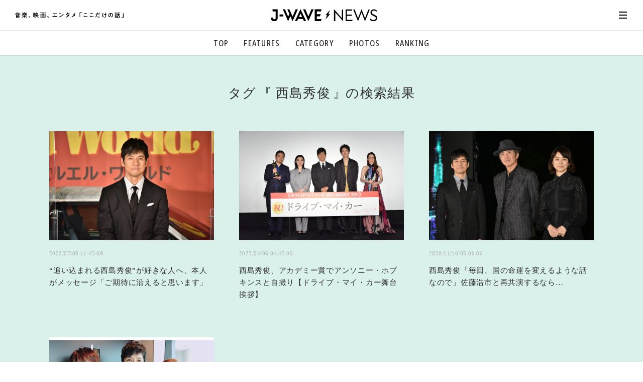

--- FILE ---
content_type: text/html; charset=UTF-8
request_url: https://news.j-wave.co.jp/mt/mt-search.cgi?offset=0&limit=24&tag=%E8%A5%BF%E5%B3%B6%E7%A7%80%E4%BF%8A&IncludeBlogs=42&blog_id=43
body_size: 1466
content:
{"0":{"id":100333,"title":"“追い込まれる西島秀俊”が好きな人へ、本人がメッセージ「ご期待に沿えると思います」","text":"チューニングの合わない奴らのエキサイティングでポップな銃撃戦クライム・エンターテインメント映画『グッバイ・クルエル・ワールド』（9月9日公開）がついに完成！　7月7日“七夕”には都内でサンダーバード前セレモニー&完成披露試写会が行われ、西島秀俊、斎藤工、宮沢氷魚、玉城テ","url":"https://news.j-wave.co.jp/2022/07/content-406.html","created":["2022","07","08 11:45:09"],"publish":"2022-07-08 11:45:09","img":"https://news.j-wave.co.jp/images/board/71d5cb2f6124ed55ef3ad74d5c95f8be6b07a8bd.jpg"},"1":{"id":99870,"title":"西島秀俊、アカデミー賞でアンソニー・ホプキンスと自撮り【ドライブ・マイ・カー舞台挨拶】","text":"第94回アカデミー賞で日本映画としては史上初となる作品賞、脚色賞にノミネートされ、国際長編映画賞を受賞した映画『ドライブ・マイ・カー』。その快挙を祝す凱旋舞台挨拶が4月5日、TOHO シネマズ日比谷で行われ、主演の西島秀俊、共演の三浦透子、岡田将生、霧島れいか、そして濱","url":"https://news.j-wave.co.jp/2022/04/post-9431.html","created":["2022","04","06 04:45:00"],"publish":"2022-04-06 04:45:00","img":"https://news.j-wave.co.jp/images/board/drive220405-05.jpg"},"2":{"id":97346,"title":"西島秀俊「毎回、国の命運を変えるような話なので」佐藤浩市と再共演するなら…","text":"佐藤浩市、石田ゆり子、西島秀俊が9日、都内で映画『サイレント・トーキョー』（12月4日公開）の点灯式イベントを行った。 『アンフェア』原作者と『SP』監督のタッグが贈る、極上のノンストップクライムサスペンス。クリスマスに起きた前代未聞の爆破テロ事件を邦画屈指のスケールで","url":"https://news.j-wave.co.jp/2020/11/post-6984.html","created":["2020","11","10 05:00:00"],"publish":"2020-11-10 05:00:00","img":"https://news.j-wave.co.jp/images/board/201110_silenttokyo_TOP.jpg"},"3":{"id":91453,"title":"西島秀俊を覚醒させた？ LiLiCoが明かす「ベッドに寝転んで…」","text":"J-WAVEで放送中の『ALL GOOD FRIDAY』（ナビゲーター：LiLiCo・稲葉 友）。11月16日（金）のオンエアでは、俳優の西島秀俊さんがゲストに登場。LiLiCoとの初対面エピソードや、公開中の映画『人魚の眠る家』について伺いました。   ■ベッドに寝転","url":"https://news.j-wave.co.jp/2018/11/1116lilico.html","created":["2018","11","19 12:01:37"],"publish":"2018-11-19 12:01:37","img":"https://news.j-wave.co.jp/images/181116_3.jpg"},"has_next":0}

--- FILE ---
content_type: text/html; charset=utf-8
request_url: https://www.google.com/recaptcha/api2/aframe
body_size: 265
content:
<!DOCTYPE HTML><html><head><meta http-equiv="content-type" content="text/html; charset=UTF-8"></head><body><script nonce="2Yjs6uqurjmOKC32dcinGw">/** Anti-fraud and anti-abuse applications only. See google.com/recaptcha */ try{var clients={'sodar':'https://pagead2.googlesyndication.com/pagead/sodar?'};window.addEventListener("message",function(a){try{if(a.source===window.parent){var b=JSON.parse(a.data);var c=clients[b['id']];if(c){var d=document.createElement('img');d.src=c+b['params']+'&rc='+(localStorage.getItem("rc::a")?sessionStorage.getItem("rc::b"):"");window.document.body.appendChild(d);sessionStorage.setItem("rc::e",parseInt(sessionStorage.getItem("rc::e")||0)+1);localStorage.setItem("rc::h",'1768802361566');}}}catch(b){}});window.parent.postMessage("_grecaptcha_ready", "*");}catch(b){}</script></body></html>

--- FILE ---
content_type: text/css
request_url: https://news.j-wave.co.jp/asset/css/site-style.css
body_size: 9959
content:
@charset "UTF-8";

/* ==================================================
FONT
================================================== */
html { font-size: 62.5%; }

body,
#allWrap {
	font-family: noto-sans, sans-serif;
	font-weight: 500;
	font-style: normal;
	font-size: 1rem;
	line-height: 1.2;
	letter-spacing: 0;
	color: #2E2E2E;
	
	-webkit-font-smoothing: antialiased;
	text-rendering: optimizeLegibility;
	-moz-osx-font-smoothing: grayscale;
	/*font-feature-settings: "palt", "liga";*/
	-ms-text-size-adjust: 100%;
	-webkit-text-size-adjust: 100%; /* iPhoneの文字サイズバグの回避 */
}


/* Adobe Fonts
■Noto Sans Regular
font-family: noto-sans, sans-serif;
font-weight: 400;

■Noto Sans Medium
font-family: noto-sans, sans-serif;
font-weight: 500;

■Noto Sans SemiBold
font-family: noto-sans, sans-serif;
font-weight: 600;

■Noto Sans Bold
font-family: noto-sans, sans-serif;
font-weight: 700;

■Noto Sans Condensed Medium
font-family: noto-sans-condensed, sans-serif;
font-weight: 500;
*/


/* Google Fonts
■Oswald Regular
font-family: 'Oswald', sans-serif;
font-weight: 400;

■Oswald Semi-bold
font-family: 'Oswald', sans-serif;
font-weight: 600;
*/

#allWrap { font-size: 1.6rem; }

/* ==================================================
LINK
================================================== */
a { outline: 0; transition: opacity 0.4s ease-out 0s, color 0.4s ease-out 0s, background-color 0.4s ease-out 0s; }
a:link { text-decoration: none; color: inherit; }
a:visited { text-decoration: none; color: inherit; }
a:hover { text-decoration: none; color: inherit; opacity: 0.7; }
a:active { text-decoration: none; color: inherit; }
:focus { outline: 0; }

/* ==================================================
VIEW SWITCH
================================================== */

/* View Switch
------------------------------ */
@media screen and (min-width: 901px) {
.spOnly { display: none !important; }
}

@media screen and (max-width: 900px) {
.pcOnly { display: none !important; }
}


/* ==================================================
PAGE BASE
================================================== */
body {
}

#allWrap {
	width: 100%;
	text-align: center;
	overflow: hidden;
	position: relative;
	/*animation: intro-fadein 1s ease-in 1s both;*/
}

/*@keyframes intro-fadein {
	0% { opacity: 0; }
	100% { opacity: 1; }
}*/


/* RESET CSS CUSTOM */
i {
	display: inline-block;
}

::before, ::after {
	/*display: inline-block;*/
	background-color: transparent;
	background-repeat: no-repeat;
	background-position: center;
	background-size: contain;
}

input[type="search"] {
	box-sizing: border-box;
	margin: 0;
	padding: 0;
	border: 1px solid #000;
	border-radius: 0;
	outline: none;
	-webkit-appearance: none;
	-moz-appearance: none;
	appearance: none;
	box-shadow: 0 0 0 rgba(0,0,0,0) inset;
	width: 100%;
	height: 100%;
	background: none;
	text-indent: 0px;
	position: relative;
}
/**/

@media screen and (min-width: 901px) {

	body,
	#allWrap {
		/*min-width: 1180px;*/
	}

	#hdrWrap, #hamburgerNav {
		/*min-width: 1180px;*/
	}
}

@media screen and (max-width: 900px) {

	body,
	#allWrap {
		min-width: 480px;
	}

	#hdrWrap, #hamburgerNav {
		min-width: 480px;
	}
}

#trendingList li {
	animation: list-fadein 0.8s ease 0s both;
}

@keyframes list-fadein {
	0% { opacity: 0; max-height: 0; transform: scale(0.85); }
	100% { opacity: 1; max-height: 1000px; transform: scale(1); }
}


/* ==================================================
OTHERS
================================================== */
/* scrollto */
.scrollto {}

/* clrfix */
.clrfix::before, .clrfix::after { display: table; content: ''; }
.clrfix::after { clear: both; }

/* iOS フルサイズディスプレイ対応 */
@media screen and (max-width: 768px) {
	.vfit-cover {
		padding-left: env(safe-area-inset-left);
		padding-right: env(safe-area-inset-right);
	}
}

/* ==================================================
SVG
================================================== */
.svgStyle {
  display: inline-block;
  width: 1em;
  height: 1em;
	line-height: 1;
  stroke-width: 0;
  stroke: currentColor;
  fill: currentColor;
}

a .svgStyle {
	display: block;
	width: 100%;
	height: 100%;
}

/* ==========================================
Single-colored icons can be modified like so:
.icon-name {
  font-size: 32px;
  color: red;
}
========================================== */

.icon-lock {
  width: 0.6953125em;
}

.icon-navi {
  width: 0.625em;
}

.icon-facebook {
  width: 1.005859375em;
}

.icon-apple {
  width: 0.814453125em;
}

.icon-radiko {
  width: 0.9404296875em;
}

.icon-jmekun {
  width: 0.87109375em;
}

.icon-jwave {
  width: 8.564453125em;
}


/* 呼び出しソースサンプル

▼ホーム
<svg class="svgStyle icon-home"><use xlink:href="/asset/img/common/symbol-defs.svg#icon-home"></use></svg>

▼南京錠
<svg class="svgStyle icon-lock"><use xlink:href="/asset/img/common/symbol-defs.svg#icon-lock"></use></svg>

▼虫眼鏡
<svg class="svgStyle icon-search"><use xlink:href="/asset/img/common/symbol-defs.svg#icon-search"></use></svg>

▼メール
<svg class="svgStyle icon-mail"><use xlink:href="/asset/img/common/symbol-defs.svg#icon-mail"></use></svg>

▼時計
<svg class="svgStyle icon-time"><use xlink:href="/asset/img/common/symbol-defs.svg#icon-time"></use></svg>

▼マイク
<svg class="svgStyle icon-navi"><use xlink:href="/asset/img/common/symbol-defs.svg#icon-navi"></use></svg>

▼LINE
<svg class="svgStyle icon-line"><use xlink:href="/asset/img/common/symbol-defs.svg#icon-line"></use></svg>

▼Twitter
<svg class="svgStyle icon-twitter"><use xlink:href="/asset/img/common/symbol-defs.svg#icon-twitter"></use></svg>

▼Facebook
<svg class="svgStyle icon-facebook"><use xlink:href="/asset/img/common/symbol-defs.svg#icon-facebook"></use></svg>

▼mixi
<svg class="svgStyle icon-mixi"><use xlink:href="/asset/img/common/symbol-defs.svg#icon-mixi"></use></svg>

▼LinkedIn
<svg class="svgStyle icon-linkedin"><use xlink:href="/asset/img/common/symbol-defs.svg#icon-linkedin"></use></svg>

▼Apple
<svg class="svgStyle icon-apple"><use xlink:href="/asset/img/common/symbol-defs.svg#icon-apple"></use></svg>

▼はてなブックマーク
<svg class="svgStyle icon-hatebu"><use xlink:href="/asset/img/common/symbol-defs.svg#icon-hatebu"></use></svg>

▼J-WAVEコメント
<svg class="svgStyle icon-jcomment"><use xlink:href="/asset/img/common/symbol-defs.svg#icon-jcomment"></use></svg>

▼Instagram
<svg class="svgStyle icon-instagram"><use xlink:href="/asset/img/common/symbol-defs.svg#icon-instagram"></use></svg>

▼YouTube
<svg class="svgStyle icon-youtube"><use xlink:href="/asset/img/common/symbol-defs.svg#icon-youtube"></use></svg>

▼Spotify
<svg class="svgStyle icon-spotify"><use xlink:href="/asset/img/common/symbol-defs.svg#icon-spotify"></use></svg>

▼radiko
<svg class="svgStyle icon-radiko"><use xlink:href="/asset/img/common/symbol-defs.svg#icon-radiko"></use></svg>

▼radiko 丸囲み付き
<svg class="svgStyle icon-radiko-circle"><use xlink:href="/asset/img/common/symbol-defs.svg#icon-radiko-circle"></use></svg>

▼J-meくん
<svg class="svgStyle icon-jmekun"><use xlink:href="/asset/img/common/symbol-defs.svg#icon-jmekun"></use></svg>

▼J-WAVEロゴ
<svg class="svgStyle icon-jwave"><use xlink:href="/asset/img/common/symbol-defs.svg#icon-jwave"></use></svg>

*/

/* ////////////////////////////////////////////////////////////////////////////////////////////////// */
/* ////////////////////////////////////////////////////////////////////////////////////////////////// */
/* ////////////////////////////////////////////////////////////////////////////////////////////////// */

/* =========================================================
HEADER
========================================================= */
@media screen and (min-width: 901px) {
	#hdrWrap {
		position: fixed;
		width: 100%;
		height: 110px;
		background: #fff;
		z-index: 10000;
		top: 0;
		left: 0;
		border-bottom: 1px solid #000;
		transition: all 0.3s ease 0s;
	}
	
	.scrDown #hdrWrap {
		height: 60px;
	}

	#pageHome #hdrWrap {
		height: 146px;
	}

	#pageHome.scrDown #hdrWrap {
		height: 60px;
	}

	#hdrWrap .siteTitle {
		display: flex;
		justify-content: space-between;
		align-items: center;
		flex-wrap: nowrap;
		flex-direction: row;
		height: 60px;
		padding: 0 20px 0 30px;
	}

	#pageHome #hdrWrap .siteTitle {
		height: 96px;
	}

	#pageHome.scrDown #hdrWrap .siteTitle {
		height: 60px;
	}

	#hdrWrap .siteTitle::after {
		content: "";
		display: block;
		width: 216px;
	}

	#hdrWrap .siteTitle .txt {
		width: 216px;
	}

	#hdrWrap .siteTitle .txt img {
		display: block;
		width: 216px;
		height: 12px;
	}

	#hdrWrap .siteTitle .logo {
		width: calc(100% - 492px);
		max-width: 212px;
	}

	#pageHome #hdrWrap .siteTitle .logo {
		max-width: 302px;
	}

	#pageHome.scrDown #hdrWrap .siteTitle .logo {
		max-width: 212px;
	}

	#hdrWrap .siteTitle .logo a {
		display: block;
	}

	#hdrWrap .siteTitle .logo a img {
		display: block;
		margin: 0 auto;
	}

	#pageHome #hdrWrap,
	#pageHome #hdrWrap .siteTitle,
	#pageHome #hdrWrap .siteTitle .logo {
		transition: all 0.3s ease 0s;
	}

	/* HEADER NAVIGATION
------------------------------ */
	#hdrNav {
		border-top: 1px solid #E6E6E6;
		height: 50px;
		transition: all 0.3s ease 0s;
		opacity: 1;
	}
	
	.scrDown #hdrNav {
		overflow: hidden;
		height: 0;
		border-top: 0 solid #E6E6E6;
		opacity: 0;
	}

	#hdrNav > ul {
		display: flex;
		justify-content: center;
		align-items: center;
		flex-wrap: nowrap;
		flex-direction: row;
		height: 50px;
		transition: all 0.3s ease 0s;
	}
	
	.scrDown #hdrNav > ul {
		height: 0;
	}

	#hdrNav > ul > li {
		margin: 0 15px;
		height: 100%;
	}

	#hdrNav > ul > li > a {
		position: relative;
		display: flex;
		justify-content: center;
		align-items: center;
		height: 100%;
		font-family: noto-sans-condensed, sans-serif;
		font-weight: 500;
		letter-spacing: 0.08em;
	}

	#hdrNav > ul > li > a::after {
		content: "";
		position: absolute;
		bottom: calc(50% - 12px);
		left: 0;
		right: 0;
		margin: 0 auto;
		width: 0%;
		height: 1px;
		background: #000;
		transition: all 0.3s ease 0s;
		opacity: 0;
	}

	#hdrNav > ul > li > a:hover {
		opacity: 1;
	}

	#hdrNav > ul > li > a:hover::after {
		width: 100%;
		opacity: 1;
	}

	/* CATEGORY ACCORDION */
	#hdrNav ul li .accordion {
		width: 100%;
		position: relative;
	}

	#hdrNav ul li .accordion .trigger {
		position: relative;
		display: flex;
		justify-content: center;
		align-items: center;
		height: 50px;
		font-family: noto-sans-condensed, sans-serif;
		font-weight: 500;
		letter-spacing: 0.08em;
		cursor: pointer;
		transition: all 0.3s ease 0s;
	}
	
	.scrDown #hdrNav ul li .accordion .trigger {
		height: 0;
	}

	#hdrNav ul li .accordion .trigger::after {
		content: "";
		position: absolute;
		bottom: calc(50% - 12px);
		left: 0;
		right: 0;
		margin: 0 auto;
		width: 0%;
		height: 1px;
		background: #000;
		transition: all 0.3s ease 0s;
		opacity: 0;
	}

	#hdrNav ul li .accordion:hover .trigger {
		opacity: 1;
	}

	#hdrNav ul li .accordion:hover .trigger::after {
		width: 100%;
		opacity: 1;
	}

	#hdrNav ul li .accordion ul {
		position: absolute;
		z-index: 1;
		top: 48px;
		left: -20px;
		width: 220px;
		height: 0;
		background: #fff;
		padding: 0 0;
		border: 1px solid #000;
		border-top: 0;
		border-bottom: 0;
		text-align: left;
		overflow: hidden;
		transition: all 0.7s ease 0s, top 0.3s ease 0s;
	}
	
	.scrDown #hdrNav ul li .accordion ul {
		top: 0;
	}

	#hdrNav ul li .accordion ul::before {
		content: "";
		position: absolute;
		top: 0;
		left: 0;
		width: 100%;
		height: 1px;
		background: #000;
	}
	
		#hdrNav ul li .accordion ul::after {
		content: "";
		position: absolute;
		bottom: 0;
		left: 0;
		width: 100%;
		height: 1px;
		background: #000;
	}

	#hdrNav ul li .accordion:hover ul {
		height: 282px;
		padding: 22px 0;
		opacity: 1;
	}
	
	#hdrNav ul li .accordion:hover ul::before {
		opacity: 1;
	}

	#hdrNav ul li .accordion ul li:not(:last-child) {
		margin-bottom: 18px;
	}

	#hdrNav ul li .accordion ul li a {
		font-size: 1.4rem;
		font-weight: 600;
		display: block;
		position: relative;
		padding: 0 22px;
	}

	#hdrNav ul li .accordion ul li a::before {
		content: "";
		position: absolute;
		top: 0;
		bottom: 0;
		left: 0;
		margin: auto;
		width: 4px;
		height: 0;
		background: #000;
		transition: all 0.3s ease 0s;
		opacity: 0;
	}

	#hdrNav ul li .accordion ul li a:hover {
		opacity: 1;
	}

	#hdrNav ul li .accordion ul li a:hover::before {
		height: 100%;
		opacity: 1;
	}

	#hdrNav ul li .accordion ul li a em {
		display: block;
		letter-spacing: 0.12em;
		margin-bottom: 3px;
	}

	#hdrNav ul li .accordion ul li a span {
		display: block;
		font-size: 1.1rem;
		letter-spacing: 0.01em;
		font-weight: 700;
		color: #888;
	}


	/* =========================================================
HAMBURGER NAVIGATION
========================================================= */
	#hamburgerNav {
		position: relative;
	}

	/* HEADER BUTTON
------------------------------ */
	#hamburgerBtn {
		position: absolute;
		z-index: 100;
		width: 40px;
		height: 40px;
		top: -100px;
		right: 20px;
		transition: all 0.3s ease 0s;
	}
	
	.scrDown #hamburgerBtn {
		top: -50px;
	}

	#pageHome #hamburgerBtn {
		top: -119px;
		right: 20px;
	}

	#pageHome.scrDown #hamburgerBtn {
		top: -50px;
	}


	#hamburgerBtn a {
		display: block;
		width: 100%;
		height: 100%;
		position: relative;
	}

	#hamburgerBtn a em {
		position: absolute;
		width: 16px;
		height: 2px;
		background: #000;
		top: calc(50% - 1px);
		left: calc(50% - 8px);
		transition: all 0.5s ease 0s;
	}

	#hamburgerBtn a em::before {
		content: "";
		position: absolute;
		width: 100%;
		height: 100%;
		background: #000;
		top: -6px;
		left: 0;
		transition: all 0.5s ease 0s;
	}

	#hamburgerBtn a em::after {
		content: "";
		position: absolute;
		width: 100%;
		height: 100%;
		background: #000;
		top: 6px;
		left: 0;
		transition: all 0.5s ease 0s;
	}

	#hamburgerBtn a:hover {
		opacity: 1;
	}


	/**/
	#hamburgerBtn a:hover em {
		width: 24px;
		left: calc(50% - 12px);
	}

	/*#hamburgerBtn a:hover em::before {
	width: 24px;
	left: calc(50% - 12px);
}

#hamburgerBtn a:hover em::after {
	width: 6px;
	left: calc(50% - 3px);
}*/
	/**/


	/**/
	#hamburgerBtn.menuOpen a:hover em {
		width: 16px;
		left: calc(50% - 8px);
	}

	#hamburgerBtn.menuOpen a em {
		background: rgba(0, 0, 0, 0);
		transform: rotate(180deg);
	}

	#hamburgerBtn.menuOpen a em::before {
		top: 0;
		left: 0;
		transform: rotate(45deg);
	}

	#hamburgerBtn.menuOpen a em::after {
		top: 0;
		left: 0;
		transform: rotate(-45deg);
	}

	/**/


	/* HEADER CLOSE
------------------------------ */
	#hamburgerClose {
		display: none;
	}

	#hamburgerClose a {}

	#hamburgerClose a em {}


	/* HEADER MENU
------------------------------ */
	#hamburgerBody {
		width: 290px;
		position: fixed;
		height: calc(100vh - 100px);
		top: 110px;
		left: calc(100vw + 100px);
		background: #fff;
		border: 1px solid #000;
		border-top: 0;
		border-right: 0;
		text-align: left;
		transition: top 0.3s ease 0s, left 0.7s ease 0s;
	}
	
	.scrDown #hamburgerBody {
		height: calc(100vh - 50px);
		top: 60px;
	}

	#pageHome #hamburgerBody {
		height: calc(100vh - 136px);
		top: 146px;
	}

	#pageHome.scrDown #hamburgerBody {
		height: calc(100vh - 50px);
		top: 60px;
	}

	#hamburgerBody .inner {
		padding: 12px 0 0;
		overflow-y: scroll;
		height: 100%;
		-webkit-overflow-scrolling: touch;
	}

	/**/
	#hamburgerBody.menuOpen {
		left: calc(100% - 290px);
	}

	/**/

	#hamburgerBody .head {
		padding: 40px 0 20px;
	}

	#hamburgerBody .head .homeLink {
		display: none;
	}

	#hamburgerBody .head .homeLink a {}

	#hamburgerBody .group {
		margin-bottom: 25px;
	}

	#hamburgerBody .group dt {
		font-size: 1.5rem;
		font-weight: 600;
		letter-spacing: 0.06em;
		padding: 0 43px 0 37px;
		margin-bottom: 15px;
	}

	#hamburgerBody .group dd {}

	#hamburgerBody .group dd ul {
		background: #F5F5F5;
		padding: 20px 43px 18px 37px;
	}

	#hamburgerBody .group dd ul li {
		/*! margin-bottom:  18px; */
		font-size: 1.3rem;
		font-weight: 600;
		letter-spacing: 0.12em;
	}

	#hamburgerBody .group dd ul li:not(:last-child) {
		margin-bottom: 18px;
	}

	#hamburgerBody .group dd ul li a {}

	#hamburgerBody .group dd ul li a em {
		display: block;
		margin-bottom: 5px;
	}

	#hamburgerBody .group dd ul li a span {
		display: block;
		font-size: 1.1rem;
		font-weight: 600;
		color: #888;
		letter-spacing: 0.06em;
	}

	#hamburgerBody .foot {
		padding: 0 43px 140px 37px;
	}

	#hamburgerBody .foot .mailEntry {
		font-size: 1.5rem;
		font-weight: 600;
		letter-spacing: 0.06em;
		margin-bottom: 30px;
	}

	#hamburgerBody .foot .mailEntry a {}

	#hamburgerBody .foot .links {
		display: flex;
		justify-content: space-between;
		align-items: center;
		flex-wrap: wrap;
		flex-direction: row;
	}

	#hamburgerBody .foot .links li {
		width: 18px;
		height: 18px;
	}

	#hamburgerBody .foot .links li a {
		width: 100%;
		height: 100%;
	}

	#hamburgerBody .foot .links li a .svgStyle {
		display: block;
	}

	#hamburgerBody .foot .links .jtop {
		width: 113px;
	}

	#hamburgerBody .foot .links .jtop a {}

	#hamburgerBody .foot .links .jtop a .svgStyle {}



	/* ### 検索フォーム ### */
	#searchBox {
		/*! margin-bottom: 32px; */
		padding: 0 43px 0 37px;
	}

	#searchBox .mt-site-search-container {
		width: 100%;
		height: 36px;
		box-sizing: border-box;
		border: 1px solid #707070;
		border-radius: 4px;
		overflow: hidden;
		position: relative;
		background-color: #fff;
	}

	#searchBox .mt-site-search-container input[type="search"] {
		box-sizing: border-box;
		margin: 0;
		padding: 0 42px 0 12px;
		border: none;
		outline: none;
		-webkit-appearance: none;
		-moz-appearance: none;
		appearance: none;
		box-shadow: 0 0 0 rgba(0, 0, 0, 0) inset;
		width: 100%;
		height: 34px;
		background: none !important;
		text-indent: 0px !important;
		position: relative;
	}

	#searchBox .mt-site-search-container .mt-site-search-form__button {
		display: block;
		text-indent: -10000px;
		overflow: hidden;
		width: 34px;
		height: 34px;
		background-color: #707070;
		background-image: url('data:image/svg+xml;charset=utf8,%3Csvg%20version%3D%221.1%22%20id%3D%22layer%22%20xmlns%3D%22http%3A%2F%2Fwww.w3.org%2F2000%2Fsvg%22%20x%3D%220px%22%20y%3D%220px%22%20width%3D%2232px%22%20height%3D%2232px%22%20viewBox%3D%220%200%2032%2032%22%20style%3D%22enable-background%3Anew%200%200%2032%2032%3B%22%20xml%3Aspace%3D%22preserve%22%3E%3Cstyle%20type%3D%22text%2Fcss%22%3E%20.st0%7Bfill-rule%3Aevenodd%3Bclip-rule%3Aevenodd%3Bfill%3A%23FFFFFF%3B%7D%3C%2Fstyle%3E%3Cpath%20id%3D%22search%22%20class%3D%22st0%22%20d%3D%22M23.183%2C20.391c1.555-2.123%2C2.484-4.731%2C2.484-7.557C25.668%2C5.758%2C19.91%2C0%2C12.834%2C0S0%2C5.758%2C0%2C12.834%20s5.758%2C12.834%2C12.834%2C12.834c2.827%2C0%2C5.435-0.93%2C7.557-2.484L29.208%2C32L32%2C29.208L23.183%2C20.391z%20M12.834%2C21.719%20c-4.899%2C0-8.885-3.986-8.885-8.885s3.986-8.885%2C8.885-8.885s8.885%2C3.986%2C8.885%2C8.885S17.733%2C21.719%2C12.834%2C21.719z%22%2F%3E%3C%2Fsvg%3E');
		background-size: 18px 18px;
		background-repeat: no-repeat;
		background-position: center;
		position: absolute;
		top: 0;
		right: 0;
		cursor: pointer;
		border: 0;
	}

	#mt-site-search {}

	/* ### ----- ### */
}

@media screen and (max-width: 900px) {
	#hdrWrap {
		position: fixed;
		width: 100%;
		height: 75px;
		background: #fff;
		z-index: 10000;
		top: 0;
		left: 0;
		border-bottom: 1px solid #000;
	}

	#pageHome #hdrWrap {
		height: 150px;
	}

	#pageHome.scrDown #hdrWrap {
		height: 75px;
	}

	#hdrWrap .siteTitle {
		display: flex;
		justify-content: center;
		align-items: center;
		flex-wrap: wrap;
		flex-direction: row;
		height: 75px;
		padding: 0 60px 8px;
		max-width: 320px;
		margin: 0 auto;
	}

	#pageHome #hdrWrap .siteTitle {
		height: 98px;
		max-width: 480px;
	}

	#pageHome.scrDown #hdrWrap .siteTitle {
		height: 75px;
		max-width: 320px;
	}

	#hdrWrap .siteTitle::after {
		content: "";
		display: block;
		width: 216px;
	}

	#hdrWrap .siteTitle .txt {
		width: 202px;
		order: 2;
		margin: 0 auto;
	}

	#pageHome #hdrWrap .siteTitle .txt {
		width: 216px;
		height: 12px;
	}

	#pageHome.scrDown #hdrWrap .siteTitle .txt {
		width: 202px;
	}

	#hdrWrap .siteTitle .txt img {
		width: 202px;
		height: 11px;
		display: block;
	}

	#pageHome #hdrWrap .siteTitle .txt img {
		width: 216px;
		height: 12px;
	}

	#pageHome.scrDown #hdrWrap .siteTitle .txt img {
		width: 202px;
		height: 11px;
	}

	#hdrWrap .siteTitle .logo {
		width: 100%;
		max-width: 212px;
		order: 1;
		margin: 0 auto;
	}

	#pageHome #hdrWrap .siteTitle .logo {
		max-width: 278px;
	}

	#pageHome.scrDown #hdrWrap .siteTitle .logo {
		max-width: 212px;
	}

	#hdrWrap .siteTitle .logo a {
		display: block;
	}

	#hdrWrap .siteTitle .logo a img {
		display: block;
		margin: 0 auto;
	}

	#pageHome #hdrWrap,
	#pageHome #hdrWrap .siteTitle,
	#pageHome #hdrWrap .siteTitle .txt,
	#pageHome #hdrWrap .siteTitle .txt img,
	#pageHome #hdrWrap .siteTitle .logo {
		transition: all 0.3s ease 0s;
	}

	/* HEADER NAVIGATION
	------------------------------ */
	#hdrNav {
		display: none;
	}

	#pageHome #hdrNav {
		display: block;
		border-top: 1px solid #E6E6E6;
		height: 50px;
		transition: all 0.3s ease 0s;
		opacity: 1;
	}

	#pageHome.scrDown #hdrNav {
		height: 0;
		overflow: hidden;
		border-top: 0px solid #E6E6E6;
		opacity: 0;
	}

	#hdrNav > ul {
		display: flex;
		justify-content: center;
		align-items: center;
		flex-wrap: nowrap;
		flex-direction: row;
		height: 50px;
	}

	#pageHome #hdrNav > ul {
		padding-right: 30px;
		padding-left: 5px;
		height: 50px;
	}
	
	#pageHome.scrDown #hdrNav > ul {
		height: 0;
	}

	#pageHome.scrDown #hdrNav > ul {}

	#hdrNav > ul > li {
		margin: 0 15px;
		height: 100%;
	}

	#pageHome #hdrNav > ul > li {
		margin: 0 10px;
	}

	#pageHome.scrDown #hdrNav > ul > li {}

	#hdrNav > ul > li > a {
		position: relative;
		display: flex;
		justify-content: center;
		align-items: center;
		height: 100%;
		font-family: noto-sans-condensed, sans-serif;
		font-weight: 500;
		letter-spacing: 0.08em;
	}

	#pageHome #hdrNav > ul > li > a {
		font-size: 1.4rem;
	}

	#pageHome.scrDown #hdrNav > ul > li > a {}

	#hdrNav > ul > li > a::after {
		content: "";
		position: absolute;
		bottom: calc(50% - 12px);
		left: 0;
		right: 0;
		margin: 0 auto;
		width: 0%;
		height: 1px;
		background: #000;
		transition: all 0.3s ease 0s;
		opacity: 0;
	}

	#hdrNav > ul > li > a:hover {
		opacity: 1;
	}

	#hdrNav > ul > li > a:hover::after {
		width: 100%;
		opacity: 1;
	}

	/* CATEGORY ACCORDION */
	#hdrNav ul li .accordion {
		width: 100%;
		position: relative;
	}

	#hdrNav ul li .accordion .trigger {
		position: relative;
		display: flex;
		justify-content: center;
		align-items: center;
		height: 50px;
		font-family: noto-sans-condensed, sans-serif;
		font-weight: 500;
		letter-spacing: 0.08em;
		cursor: pointer;
	}

	#pageHome #hdrNav ul li .accordion .trigger {
		font-size: 1.4rem;
	}

	#pageHome.scrDown #hdrNav ul li .accordion .trigger {
		height: 0;
	}

	#hdrNav ul li .accordion .trigger::after {
		content: "";
		position: absolute;
		bottom: calc(50% - 12px);
		left: 0;
		right: 0;
		margin: 0 auto;
		width: 0%;
		height: 1px;
		background: #000;
		transition: all 0.3s ease 0s;
		opacity: 0;
	}

	#hdrNav ul li .accordion:hover .trigger {
		opacity: 1;
	}

	#hdrNav ul li .accordion:hover .trigger::after {
		width: 100%;
		opacity: 1;
	}

	#hdrNav ul li .accordion ul {
		position: absolute;
		z-index: 1;
		top: 48px;
		left: -20px;
		width: 230px;
		height: 0;
		background: #fff;
		padding: 0 0;
		border: 1px solid #000;
		border-top: 0;
		text-align: left;
		overflow: hidden;
		transition: all 0.7s ease 0s, top 0.3s ease 0s;
	}

	#pageHome #hdrNav ul li .accordion ul {
		top: 50px;
	}

	#pageHome.scrDown #hdrNav ul li .accordion ul {
		top: 0;
	}

	#hdrNav ul li .accordion ul::before {
		content: "";
		position: absolute;
		top: 0;
		left: 0;
		width: 100%;
		height: 1px;
		background: #000;
	}

	#hdrNav ul li .accordion:hover ul {
		height: 282px;
		padding: 22px 0;
	}

	#hdrNav ul li .accordion ul li:not(:last-child) {
		margin-bottom: 18px;
	}

	#hdrNav ul li .accordion ul li a {
		font-size: 1.4rem;
		font-weight: 600;
		display: block;
		position: relative;
		padding: 0 22px;
	}

	#hdrNav ul li .accordion ul li a::before {
		content: "";
		position: absolute;
		top: 0;
		bottom: 0;
		left: 0;
		margin: auto;
		width: 4px;
		height: 0;
		background: #000;
		transition: all 0.3s ease 0s;
		opacity: 0;
	}

	#hdrNav ul li .accordion ul li a:hover {
		opacity: 1;
	}

	#hdrNav ul li .accordion ul li a:hover::before {
		height: 100%;
		opacity: 1;
	}

	#hdrNav ul li .accordion ul li a em {
		display: block;
		letter-spacing: 0.12em;
		margin-bottom: 3px;
	}

	#hdrNav ul li .accordion ul li a span {
		display: block;
		font-size: 1.1rem;
		letter-spacing: 0.06em;
		font-weight: 700;
		color: #888;
	}

	#pageHome #hdrNav,
	#pageHome #hdrNav > ul,
	#pageHome #hdrNav > ul > li,
	#pageHome #hdrNav > ul > li > a,
	#pageHome #hdrNav ul li .accordion .trigger {
		transition: all 0.3s ease 0s;
	}


	/* =========================================================
	HAMBURGER NAVIGATION
	========================================================= */
	#hamburgerNav {
		position: relative;
	}

	/* HEADER BUTTON
	------------------------------ */
	#hamburgerBtn {
		position: absolute;
		z-index: 100;
		width: 40px;
		height: 40px;
		top: -55px;
		right: 15px;
	}

	#pageHome #hamburgerBtn {
		top: -44px;
		right: 15px;
		transition: all 0.3s ease 0s;
	}

	#pageHome.scrDown #hamburgerBtn {
		top: -55px;
		right: 15px;
	}

	#hamburgerBtn a {
		display: block;
		width: 100%;
		height: 100%;
		position: relative;
	}

	#hamburgerBtn a em {
		position: absolute;
		width: 20px;
		height: 2px;
		background: #000;
		top: calc(50% - 1px);
		left: calc(50% - 10px);
		transition: all 0.5s ease 0s;
	}

	#hamburgerBtn a em::before {
		content: "";
		position: absolute;
		width: 100%;
		height: 100%;
		background: #000;
		top: -7px;
		left: 0;
		transition: all 0.5s ease 0s;
	}

	#hamburgerBtn a em::after {
		content: "";
		position: absolute;
		width: 100%;
		height: 100%;
		background: #000;
		top: 7px;
		left: 0;
		transition: all 0.5s ease 0s;
	}

	#hamburgerBtn a:hover {
		opacity: 1;
	}


	/**/
	#hamburgerBtn a:hover em {
		width: 24px;
		left: calc(50% - 12px);
	}

	/*#hamburgerBtn a:hover em::before {
	width: 24px;
	left: calc(50% - 12px);
}

	#hamburgerBtn a:hover em::after {
	width: 6px;
	left: calc(50% - 3px);
}*/
	/**/


	/**/
	#hamburgerBtn.menuOpen a:hover em {
		width: 16px;
		left: calc(50% - 8px);
	}

	#hamburgerBtn.menuOpen a em {
		background: rgba(0, 0, 0, 0);
		transform: rotate(180deg);
	}

	#hamburgerBtn.menuOpen a em::before {
		top: 0;
		left: 0;
		transform: rotate(45deg);
	}

	#hamburgerBtn.menuOpen a em::after {
		top: 0;
		left: 0;
		transform: rotate(-45deg);
	}

	/**/


	/* HEADER CLOSE
	------------------------------ */
	#hamburgerClose {
		width: 30px;
		height: 30px;
	}

	#hamburgerClose a {
		display: block;
		width: 100%;
		height: 100%;
		position: relative;
	}

	#hamburgerClose a em {
		position: absolute;
		width: 20px;
		height: 2px;
		background: rgba(112, 112, 112, 0);
		top: calc(50% - 1px);
		left: calc(50% - 10px);
		transition: all 0.5s ease 0s;
	}

	#hamburgerClose a em::before,
	#hamburgerClose a em::after {
		content: "";
		position: absolute;
		width: 100%;
		height: 100%;
		background: #707070;
		top: 0;
		left: 0;
		transition: all 0.5s ease 0s;
	}

	#hamburgerClose a em::before {
		transform: rotate(45deg);
	}

	#hamburgerClose a em::after {
		transform: rotate(-45deg);
	}


	/* HEADER MENU
	------------------------------ */
	#hamburgerBody {
		width: 100%;
		position: fixed;
		height: 100vh;
		top: 0;
		left: calc(100% + 50px);
		background: #fff;
		border: 1px solid #000;
		border-top: 0;
		border-right: 0;
		text-align: left;
		transition: left 0.6s ease 0s;
		z-index: 1001;
	}

	#hamburgerBody .inner {
		padding: 167px 0 0;
		overflow-y: scroll;
		height: 100vh;
		-webkit-overflow-scrolling: touch;
	}

	/**/
	#hamburgerBody.menuOpen {
		left: 0;
	}

	/**/

	#hamburgerBody .head {
		padding: 25px 25px 16px;
		position: absolute;
		top: 0;
		left: 0;
		width: 100%;
		background: #fff;
		height: 167px;
		display: flex;
		justify-content: space-between;
		align-items: flex-start;
		flex-wrap: wrap;
		flex-direction: row;
		border-bottom: 1px solid #EDEDED;
		z-index: 200;
	}

	#hamburgerBody .head .homeLink {
		height: 30px;
		width: 100px;
	}

	#hamburgerBody .head .homeLink a {
		height: 100%;
		width: 100%;
		text-align: center;
		display: flex;
		justify-content: flex-end;
		align-items: center;
		flex-wrap: nowrap;
		flex-direction: row;
	}

	#hamburgerBody .head .homeLink a::after {
		content: "トップ";
		font-weight: 700;
		font-size: 1.9rem;
		letter-spacing: 0.06em;

		margin-left: 10px;
	}

	#hamburgerBody .head .homeLink a .svgStyle {
		width: 20px;
		height: 20px;
		display: inline-block;
	}

	#hamburgerBody .group {}

	#hamburgerBody .group dt {
		font-size: 1.8rem;
		letter-spacing: 0.06em;
		padding: 0 5.2%;
		font-weight: 700;
		height: 60px;
		display: flex;
		justify-content: space-between;
		align-items: center;
		flex-wrap: wrap;
		flex-direction: row;
		position: relative;
		border-top: 1px solid #EDEDED;
		border-bottom: 1px solid #EDEDED;
		margin-top: -1px;
		cursor: pointer;
	}

	#hamburgerBody .group dt::after {
		content: "";
		display: block;
		width: 12px;
		height: 12px;
		border-bottom: 2px solid #2E2E2E;
		border-right: 2px solid #2E2E2E;
		transform: rotate(45deg);
		transition: transform 0.6s ease 0s;
	}

	#hamburgerBody .group dd {
		border-top: 1px solid #EDEDED;
		border-bottom: 0 solid #EDEDED;
		margin-top: -1px;
		max-height: 0;
		min-height: 0;
		overflow: hidden;
		transition: max-height 0.6s ease 0s;
	}

	/**/
	#hamburgerBody .group.menuOpen {}

	#hamburgerBody .group.menuOpen dt {}

	#hamburgerBody .group.menuOpen dt::after {
		transform: rotate(225deg);
	}

	#hamburgerBody .group.menuOpen dd {
		border-bottom: 1px solid #EDEDED;
		max-height: 230px;
	}

	/**/

	#hamburgerBody .group dd ul {
		background: #F5F5F5;
		display: flex;
		justify-content: space-between;
		align-items: center;
		flex-wrap: wrap;
		flex-direction: row;
		padding: 0 5.2%;
	}

	#hamburgerBody .group dd ul li {
		font-size: 1.8rem;
		letter-spacing: 0.08em;
		width: calc(50% - 13px);
		height: 76px;
		border-bottom: 1px solid #EDEDED;
		font-weight: 700;
	}

	#hamburgerBody .group:nth-child(1) dd ul li:nth-child(5) {
		border-bottom: 0;
	}

	#hamburgerBody .group:nth-child(2) dd ul li:nth-child(3),
	#hamburgerBody .group:nth-child(2) dd ul li:nth-child(4) {
		border-bottom: 0;
	}

	#hamburgerBody .group:nth-child(3) dd ul li:nth-child(3),
	#hamburgerBody .group:nth-child(3) dd ul li:nth-child(4) {
		border-bottom: 0;
	}

	#hamburgerBody .group dd ul li a {
		width: 100%;
		height: 100%;
		display: flex;
		justify-content: center;
		align-items: flex-start;
		flex-wrap: wrap;
		flex-direction: column;
	}

	#hamburgerBody .group dd ul li a em {
		margin: 0 0 5px 0;
		width: 100%;
		padding: 0;
	}

	#hamburgerBody .group dd ul li a span {
		font-size: 1.25rem;
		font-weight: 600;
		color: #888;
		letter-spacing: 0.01em;
		width: 100%;
		margin: 0;
		padding: 0;
	}

	#hamburgerBody .foot {
		padding: 0;
	}

	#hamburgerBody .foot .mailEntry {
		font-size: 1.8rem;
		letter-spacing: 0.06em;
		padding: 0 5.2%;
		font-weight: 700;
		height: 60px;
		display: flex;
		justify-content: space-between;
		align-items: center;
		flex-wrap: wrap;
		flex-direction: row;
		position: relative;
		border-top: 1px solid #EDEDED;
		border-bottom: 1px solid #EDEDED;
		margin-top: -1px;
	}

	#hamburgerBody .foot .mailEntry a {}

	#hamburgerBody .foot .links {
		display: flex;
		justify-content: space-between;
		align-items: center;
		flex-wrap: wrap;
		flex-direction: row;
		padding: 50px 5.2% 50px;
		max-width: 520px;
		margin: 0 auto;
	}

	#hamburgerBody .foot .links li {
		width: 28px;
		height: 28px;
	}

	#hamburgerBody .foot .links li a {
		width: 100%;
		height: 100%;
	}

	#hamburgerBody .foot .links li a .svgStyle {
		display: block;
	}

	#hamburgerBody .foot .links .jtop {
		width: 184px;
	}

	#hamburgerBody .foot .links .jtop a {}

	#hamburgerBody .foot .links .jtop a .svgStyle {}



	/* ### 検索フォーム ### */
	#searchBox {
		/*! margin-bottom: 32px; */
		/*! padding: 0; */
		width: 100%;
		margin-top: 15px;
	}

	#searchBox .mt-site-search-container {
		width: 100%;
		height: 50px;
		box-sizing: border-box;
		border: 1px solid #707070;
		border-radius: 6px;
		overflow: hidden;
		position: relative;
		background-color: #fff;
	}

	#searchBox .mt-site-search-container input[type="search"] {
		box-sizing: border-box;
		margin: 0;
		padding: 0 42px 0 12px;
		border: none;
		outline: none;
		-webkit-appearance: none;
		-moz-appearance: none;
		appearance: none;
		box-shadow: 0 0 0 rgba(0, 0, 0, 0) inset;
		width: 100%;
		height: 48px;
		background: none !important;
		text-indent: 0px !important;
		position: relative;
	}

	#searchBox .mt-site-search-container .mt-site-search-form__button {
		display: block;
		text-indent: -10000px;
		overflow: hidden;
		width: 50px;
		height: 50px;
		background-color: #707070;
		background-image: url('data:image/svg+xml;charset=utf8,%3Csvg%20version%3D%221.1%22%20id%3D%22layer%22%20xmlns%3D%22http%3A%2F%2Fwww.w3.org%2F2000%2Fsvg%22%20x%3D%220px%22%20y%3D%220px%22%20width%3D%2232px%22%20height%3D%2232px%22%20viewBox%3D%220%200%2032%2032%22%20style%3D%22enable-background%3Anew%200%200%2032%2032%3B%22%20xml%3Aspace%3D%22preserve%22%3E%3Cstyle%20type%3D%22text%2Fcss%22%3E%20.st0%7Bfill-rule%3Aevenodd%3Bclip-rule%3Aevenodd%3Bfill%3A%23FFFFFF%3B%7D%3C%2Fstyle%3E%3Cpath%20id%3D%22search%22%20class%3D%22st0%22%20d%3D%22M23.183%2C20.391c1.555-2.123%2C2.484-4.731%2C2.484-7.557C25.668%2C5.758%2C19.91%2C0%2C12.834%2C0S0%2C5.758%2C0%2C12.834%20s5.758%2C12.834%2C12.834%2C12.834c2.827%2C0%2C5.435-0.93%2C7.557-2.484L29.208%2C32L32%2C29.208L23.183%2C20.391z%20M12.834%2C21.719%20c-4.899%2C0-8.885-3.986-8.885-8.885s3.986-8.885%2C8.885-8.885s8.885%2C3.986%2C8.885%2C8.885S17.733%2C21.719%2C12.834%2C21.719z%22%2F%3E%3C%2Fsvg%3E');
		background-size: 20px 20px;
		background-repeat: no-repeat;
		background-position: center;
		position: absolute;
		top: 0;
		right: 0;
		cursor: pointer;
		border: 0;
	}

	#mt-site-search {}

	/* ### ----- ### */
}


/* ==================================================
FOOTER
================================================== */
@media screen and (min-width: 901px) {
	#ftrWrap {
		background: #303030;
	}

	#ftrWrap .pagetopBtn {
		background: #fff;
		border-top: 1px solid #E1E1E1;
		height: 60px;
		display: flex;
		justify-content: center;
		align-items: center;
		flex-wrap: wrap;
		flex-direction: row;
	}

	#ftrWrap .pagetopBtn a {
		display: inline-block;
		position: relative;
		font-weight: 500;
		letter-spacing: 0.08em;
		line-height: 1;
		padding-right: 45px;
	}

	#ftrWrap .pagetopBtn a::after {
		content: "";
		display: block;
		width: 18px;
		height: 18px;
		border-top: 2px solid #2E2E2E;
		border-right: 2px solid #2E2E2E;
		transform: rotate(-45deg);
		position: absolute;
		top: calc(50% - 4px);
		right: 0;
	}

	#ftrWrap .inner {
		padding: 70px 0 45px;
	}

	#ftrWrap .ttl {
		margin-bottom: 45px;
	}

	#ftrWrap .ttl a {
		display: block;
		max-width: 208px;
		margin: 0 auto 24px;
	}

	#ftrWrap .ttl a img {}

	#ftrWrap .ttl .txt {
		max-width: 216px;
		margin: 0 auto;
	}

	#ftrWrap .ttl .txt img {
		display: block;
	}

	#ftrWrap ul.sns {
		display: flex;
		justify-content: center;
		align-items: center;
		flex-wrap: wrap;
		flex-direction: row;
		margin-bottom: 45px;
	}

	#ftrWrap ul.sns li {
		width: 22px;
		height: 22px;
		margin: 0 16px;
	}

	#ftrWrap ul.sns li a {
		width: 100%;
		display: block;
		height: 100%;
	}

	#ftrWrap ul.sns li a .svgStyle {
		fill: #808080;
		display: block;
		width: 100%;
		height: 100%;
	}

	#ftrWrap ul.links {
		display: flex;
		justify-content: center;
		align-items: center;
		flex-wrap: wrap;
		flex-direction: row;
		margin-bottom: 30px;
	}

	#ftrWrap ul.links li {
		border-right: 1px solid #808080;
		padding: 0 20px;
	}

	#ftrWrap ul.links li:first-child {
		border-left: 1px solid #808080;
	}

	#ftrWrap ul.links li a {
		font-size: 1.2rem;
		color: #808080;
		letter-spacing: 0.08em;
		display: block;
	}

	#ftrWrap .copyright {
		font-size: 1.2rem;
		color: #808080;
		letter-spacing: 0.12em;
	}

	#ftrWrap .copyright i {}

	#ftrWrap .copyright i b {
		display: inline-block;
		margin: 0 4px 0 2px;
	}


	/* フッターメニュー（SPのみ）
------------------------------ */
	#ftrNav {
		display: none;
	}

	#ftrNav .head {}

	#ftrNav .head .navTitle {}

	#ftrNav .head .comment {}

	#ftrNav ul {}

	#ftrNav ul li {}

	#ftrNav ul li a {}

	#ftrNav ul li i {}
}

@media screen and (max-width: 900px) {
	#ftrWrap {
		background: #303030;
	}

	#ftrWrap .pagetopBtn {
		background: #F5F5F5;
		border-top: 1px solid #E1E1E1;
		height: 64px;
		display: flex;
		justify-content: center;
		align-items: center;
		flex-wrap: wrap;
		flex-direction: row;
	}

	#ftrWrap .pagetopBtn a {
		display: inline-block;
		position: relative;
		font-weight: 500;
		letter-spacing: 0.08em;
		line-height: 1;
		padding-right: 60px;
		font-size: 1.8rem;
	}

	#ftrWrap .pagetopBtn a::after {
		content: "";
		display: block;
		width: 18px;
		height: 18px;
		border-top: 2px solid #2E2E2E;
		border-right: 2px solid #2E2E2E;
		transform: rotate(-45deg);
		position: absolute;
		top: calc(50% - 4px);
		right: 0;
	}

	#ftrWrap .inner {
		padding: 50px 0 40px;
	}

	#ftrWrap .ttl {
		margin-bottom: 38px;
	}

	#ftrWrap .ttl a {
		display: block;
		max-width: 256px;
		margin: 0 auto 22px;
	}

	#ftrWrap .ttl a img {}

	#ftrWrap .ttl .txt {
		max-width: 216px;
		margin: 0 auto;
	}

	#ftrWrap .ttl .txt img {
		display: block;
	}

	#ftrWrap ul.sns {
		display: flex;
		justify-content: center;
		align-items: center;
		flex-wrap: wrap;
		flex-direction: row;
		margin-bottom: 34px;
	}

	#ftrWrap ul.sns li {
		width: 22px;
		height: 22px;
		margin: 0 16px;
	}

	#ftrWrap ul.sns li a {
		width: 100%;
		display: block;
		height: 100%;
	}

	#ftrWrap ul.sns li a .svgStyle {
		fill: #808080;
		display: block;
		width: 100%;
		height: 100%;
	}

	#ftrWrap ul.links {
		display: flex;
		justify-content: center;
		align-items: center;
		flex-wrap: wrap;
		flex-direction: row;
		max-width: 420px;
		margin: 0 auto 10px;
	}

	#ftrWrap ul.links li {
		border-right: 1px solid #808080;
		padding: 0 16px;
		margin-bottom: 20px;
		border-left: 1px solid #808080;
		margin-left: -1px;
	}

	#ftrWrap ul.links li:first-child {
		border-left: 1px solid #808080;
	}

	#ftrWrap ul.links li a {
		font-size: 1.4rem;
		color: #808080;
		letter-spacing: 0.08em;
		display: block;
	}

	#ftrWrap .copyright {
		font-size: 1.2rem;
		color: #808080;
		letter-spacing: 0.12em;
	}

	#ftrWrap .copyright i {}

	#ftrWrap .copyright i b {
		display: inline-block;
		margin: 0 4px 0 2px;
	}


	/* フッターメニュー（SPのみ）
------------------------------ */
	#ftrNav {
		background: #fff;
	}

	#ftrNav .head {
		padding: 70px 0 30px;
	}

	#ftrNav .head .navTitle {
		font-weight: 600;
		font-size: 2.9rem;
		letter-spacing: 0.04em;
		margin-bottom: 8px;
	}

	#ftrNav .head .comment {
		font-size: 1.4rem;
		font-weight: 700;
		letter-spacing: 0.15em;
		line-height: 1.6;
	}

	#ftrNav ul {
		display: flex;
		justify-content: center;
		align-items: center;
		flex-wrap: wrap;
		flex-direction: row;
	}

	#ftrNav ul li {
		width: calc(100% / 2);
		text-align: left;
		height: 58px;
		font-size: 1.6rem;
		letter-spacing: 0.02em;
		border-top: 1px solid #E2E2E2;
		font-weight: 600;
	}

	#ftrNav ul li a {
		width: 100%;
		height: 100%;
		display: flex;
		justify-content: flex-start;
		align-items: center;
		flex-wrap: wrap;
		flex-direction: row;
		padding: 0 35px 0 20px;
		position: relative;
	}

	#ftrNav ul li a::after {
		content: "";
		display: block;
		position: absolute;
		top: calc(50% - 5px);
		right: 20px;
		width: 10px;
		height: 10px;
		border-bottom: 2px solid #C1C1C1;
		border-right: 2px solid #C1C1C1;
		transform: matrix(0.71, -0.71, 0.71, 0.71, 0, 0);
	}

	#ftrNav ul li i {
		font-size: 1.2rem;
		margin-top: -20px;
		color: #888;
		width: 100%;
	}

}

/* ==================================================
CONTENTS
================================================== */
.color-music { color: #21C8DE; }
.color-social { color: #2CB86B; }
.color-entertainment { color: #8456C7; }
.color-culture { color: #F49A4B; }
.color-lifestyle { color: #FD6D7C; }

#cntWrap {

}

@media screen and (min-width: 901px) {
	.subDirectory #cntWrap {
		padding-top: 110px;
		margin-bottom: 90px;
	}
}

@media screen and (max-width: 900px) {
	.subDirectory #cntWrap {
		padding-top: 75px;
	}
}

#mainWrap {
}


/* slick CUSTOM
------------------------------ */
.slider {
  opacity: 0;
  transition: opacity .3s linear;
}
.slider.slick-initialized {
  opacity: 1;
}
@media screen and (max-width: 900px) {
	/*#voiceSlider,*/
	#trendingSlider,
	#rankingSlider {
		opacity: 1;
	}
}

/* .slider 共通設定 */
.sliderWrap .slider {
	/*! margin-bottom: 20px; */
}

.sliderWrap .slider .list {
}

.slider + .sliderController {
	position: relative;
	text-align: center;
}

.sliderController .arrows {
	position: absolute;
	/*top: -5px;*/
	top: 0;
	width: 100%;
	height: 0;
}

@media screen and (max-width: 900px) {
.sliderController .arrows {
	display: none;
}
}

.sliderController .dots {
	height: 100%;
	position: relative;
}

.slider + .sliderController {
	position: relative;
	text-align: center;
	height: 30px; 
	display: inline-block;
}

/* アロー */
.slick-prev, .slick-next {
	background-repeat: no-repeat !important;
	background-image: url('data:image/svg+xml;charset=utf8,%3Csvg%20version%3D%221.1%22%20id%3D%22layer%22%20xmlns%3D%22http%3A%2F%2Fwww.w3.org%2F2000%2Fsvg%22%20x%3D%220px%22%20y%3D%220px%22%20width%3D%228px%22%20height%3D%2218px%22%20viewBox%3D%220%200%208%2018%22%20style%3D%22enable-background%3Anew%200%200%208%2018%3B%22%20xml%3Aspace%3D%22preserve%22%3E%3Cpolygon%20id%3D%22path%22%20points%3D%220.834%2C0%208%2C9%200.834%2C18%200%2C17.389%206.68%2C9%200%2C0.611%20%22%2F%3E%3C%2Fsvg%3E') !important;
	background-position: 50% !important;
	width: 30px !important;
	height: 30px !important;
	top: 0;
	transform: none;
	transition: all 0.4s ease 0s;
}
.bg-dark .slick-prev, .bg-dark .slick-next {
	background-image: url('data:image/svg+xml;charset=utf8,%3Csvg%20version%3D%221.1%22%20id%3D%22layer%22%20xmlns%3D%22http%3A%2F%2Fwww.w3.org%2F2000%2Fsvg%22%20x%3D%220px%22%20y%3D%220px%22%20width%3D%228px%22%20height%3D%2218px%22%20viewBox%3D%220%200%208%2018%22%20style%3D%22enable-background%3Anew%200%200%208%2018%3B%22%20xml%3Aspace%3D%22preserve%22%3E%3Cstyle%20type%3D%22text%2Fcss%22%3E%20.st0%7Bfill%3A%23FFFFFF%3B%7D%3C%2Fstyle%3E%3Cpolygon%20id%3D%22path%22%20class%3D%22st0%22%20points%3D%220.834%2C0%208%2C9%200.834%2C18%200%2C17.389%206.68%2C9%200%2C0.611%20%22%2F%3E%3C%2Fsvg%3E') !important;
}
.slick-prev:hover, .slick-next:hover {
	opacity: 0.5;
}
.slick-prev {
	left: 0 !important;
	transform: rotate(180deg) !important;
}
.slick-next {
	right: 0 !important;
}
.slick-prev::before, .slick-next::before {
	display: none !important;
}
.slick-prev::before {	
}
.slick-prev::after {
}
.slick-next::before {
}

/* ドット */
.slick-dots {
	position: relative !important;
	width: auto;
	display: inline-flex;
	justify-content: center;
	align-items: center;
	flex-wrap: nowrap;
	flex-direction: row;
	/*! transform: translateX(-50%); */
	padding: 0 40px;
	margin: 0 auto;
	bottom: 0;
	height: 100%;
	/*! z-index: 10; */
	/*! background: #000; */
}
.slick-dots li {
	margin: 0 1px !important;
	width: 18px !important;
	height: 18px !important;
}

@media screen and (max-width: 900px) {
	.slick-dots li {
	width: 28px !important;
	height: 18px !important;
}
}

.slick-dots li button {
	width: 100% !important;
	height: 100% !important;
}
.slick-dots li button::before {
	display: none !important;
}
.slick-dots li button::after {
	content: "";
	display: block;
	position: absolute;
	top: 5px;
	left: 5px;
	width: 9px;
	height: 9px;
	border-radius: 10px;
	border: 1px solid #2e2e2e;
	background-color: #fff;

	-webkit-font-smoothing: antialiased;
	-moz-osx-font-smoothing: grayscale;
	transition: all 0.4s ease 0s;
}

@media screen and (max-width: 900px) {
.slick-dots li button::after {
	top: 5px;
	left: 10px;
	width: 9px;
	height: 9px;
}
}

.slick-dots li.slick-active,
.slick-dots li.slick-active button {
	pointer-events: none;
}
.slick-dots li.slick-active button::after {
	background-color: #2e2e2e;
}
.slick-dots li button:hover::after {
	background-color: #D2D2D2;
}

.bg-dark .slick-dots li button::after {
	border: 0;
	background-color: #9A9A9A;
}
.bg-dark .slick-dots li.slick-active button::after {
	background-color: #fff;
}
.bg-dark .slick-dots li button:hover::after {
	background-color: #c1c1c1;
}

/* 最後のリストから最初に戻る時の逆再生挙動を制御 */
.slick-slider div {
	/*transition: none;*/
	/*transition: transform 0 ease 0s*/
}

/* スライドリストを囲む親ブロック */
.windowResize .slick-track {
	/*transition: transform 1s ease 0s !important;*/
}


/* ###################################################################
########## PC ########################################################
################################################################### */
@media screen and (min-width: 901px) {

.headTitle {
	padding: 75px 0 38px;
}

.headTitle .ttl {
	font-weight: 600;
	font-size: 3.6rem;
	letter-spacing: 0.08em;
	margin-bottom: 8px;
}

.headTitle .sub {
	font-size: 1.2rem;
	font-weight: 700;
	letter-spacing: 0.14em;
}

/*TOPのみ*/
#pageHome .headTitle {
	/*! padding: 78px 0 25px; */
}
/**/



	/* TRENDING AREA
------------------------------ */

	#trendingArea {
		position: relative;
		margin-bottom: 90px;
	}

	/*TOPのみ*/
	#pageHome #trendingArea::before {
		content: "";
		display: block;
		width: 100%;
		height: 340px;
		/*background: #FBF5E9;*/
		background: #DAF0EB;
		position: absolute;
		top: 0;
		left: 0;
		z-index: -1;
	}

	#pageHome #trendingArea .headTitle {
		padding-top: 40px;
	}

	#pageHome #trendingArea .ttl {
		font-size: 2.6rem;
	}

	#pageHome #trendingArea .sub {}

	/**/

	#trendingList {
		width: 100%;
		max-width: 1134px;
		margin: 0 auto 40px;
		display: flex;
		justify-content: flex-start;
		align-items: stretch;
		flex-wrap: wrap;
		flex-direction: row;
	}

	#trendingList li {
		max-width: 328px;
		width: calc(100% / 3 - 50px);
		margin: 0 25px 50px;
		text-align: left;
		border-bottom: 1px solid #e1e1e1;
		padding-bottom: 22px;
	}
	
	#trendingList li .relatedPct {}

	#trendingList li .relatedPct .pct {
		margin-bottom: 20px;
		position: relative;
		padding-top: 66.286%;
		width: 100%;
		height: 0;
		overflow: hidden;
		background: #fff url(/asset/img/bg_s.jpg) no-repeat 50% 50%;
		background-size: cover;
	}

	#trendingList li .relatedPct .pct img {
		position: absolute;
top: 50%;
left: 50%;
transform: translate(-50%, -50%) scale(1.01);
height: auto;
width: auto;
max-width: 100%;
max-height: 100%;
	}

	#trendingList li .relatedPct .credit {}

	#trendingList li .relatedPct .credit .caption {
		margin-bottom: 15px;
		display: flex;
		justify-content: space-between;
		align-items: center;
		flex-wrap: nowrap;
		flex-direction: row;
	}

	#trendingList li .relatedPct .credit .caption > div {}

	#trendingList li .relatedPct .credit .caption .category {
		font-size: 1.1rem;
		font-weight: 500;
		letter-spacing: 0.06em;
	}

	#trendingList li .relatedPct .credit .caption .date {
		font-size: 1.1rem;
		letter-spacing: 0.04em;
		color: #b1b1b1;
	}

	#trendingList li .relatedPct .credit .comment {
		font-size: 1.5rem;
		font-weight: 500;
		line-height: 1.6;
		letter-spacing: 0.05em;
	}

	/* hover */
	#trendingList li > a {}

	#trendingList li > a:hover {
		opacity: 1;
	}

	#trendingList li > a .pct img {
		transition: all 1s ease 0s;
	}

	#trendingList li > a:hover .pct img {
		transform: translate(-50%, -50%) scale(1.06);
		filter: brightness(110%) contrast(110%) saturate(120%);
	}

	/* MOREボタン */
	#trendingArea .btn {}

	#trendingArea .btn a,
	#trendingArea .page_more {
		border: 1px solid #2e2e2e;
		width: 240px;
		height: 50px;
		margin: 0 auto;
		border-radius: 6px;
		display: flex;
		justify-content: center;
		align-items: center;
		/*font-weight: 6;*/
		font-weight: 400;
		letter-spacing: 0.15em;
		cursor: pointer;
	}

	/* Ad BANNER AREA
------------------------------ */
	#adbannerArea_m {
		display:none !important;
	}

	#adbannerArea {
		margin: 0 auto 80px;
    max-width: 700px;
	}

	#adbannerArea2 {
		margin: 80px auto;
    max-width: 700px;
	}

	#adbannerArea .inner {}

	#adbannerArea .adSet,
	#adbannerArea2 .adSet {
		display: flex;
		justify-content: space-between;
		align-items: flex-start;
		flex-wrap: wrap;
		flex-direction: row;
		/*! margin-bottom: 90px; */
	}

	/*TOPのみ*/
	#pageHome #adbannerArea .adSet {
		margin: 0 auto 90px;
		max-width: 700px;
	}
	
	/**/

	#adbannerArea .adSet .insertAd,
	#adbannerArea2 .adSet .insertAd {
		height: 250px;
	}

	#adbannerArea .adSet .insertAd:not(:first-child) {}

	#adbannerArea .adSet .insertAd img {}

	/* FEATURE AREA
------------------------------ */
#featureArea {
	display: none;
	background: #222;
	padding-bottom: 50px;
}

#featureArea .headTitle {
	color: #fff;
}

#featureArea .headTitle .ttl {
}

#featureArea .headTitle .sub {
}

#featureArea .sliderWrap {
}

#featureSlider {
	max-width: 1170px;
	margin: 0 auto 40px;
	width: 96%;
}

#featureSlider .list {
	width: 394px;
	/*! max-width: 390px; */
} 

#featureSlider .list a {
	border-radius: 6px;
	overflow: hidden;
	display: block;
	background: #fff;
	margin: 0 auto;
	width: 310px;
}

#featureSlider .list a:hover {
	opacity: 1;
}

#featureSlider .list a .pct {
position: relative;
padding-top: 66.286%;
width: 100%;
height: 0;
overflow: hidden;
background: #fff url(/asset/img/bg_s.jpg) no-repeat 50% 50%;
background-size: cover;
}

#featureSlider .list a .pct img {
position: absolute;
top: 50%;
left: 50%;
transform: translate(-50%, -50%) scale(1.01);
height: 100%;
width: auto;
max-width: 10000px;
	transition: all 1s ease 0s;
}

#featureSlider .list a:hover .pct img {
	transform: translate(-50%, -50%) scale(1.06);
	filter: brightness(110%) contrast(110%) saturate(120%);
}

#featureSlider .list a .txt {
	text-align: left;
	padding: 20px;
}

#featureSlider .list a .txt .ttl {
	font-weight: 700;
	letter-spacing: 0.06em;
	line-height: 1.625;
	margin-bottom: 12px;
}

#featureSlider .list a .txt p {
	color: #858585;
	font-weight: 500;
	font-size: 1.4rem;
	letter-spacing: 0.04em;
	line-height: 1.64;
}

#featureArea .sliderController {
}

	/* RANKING AREA
------------------------------ */
#rankingArea {
	background: #E6E6E6;
	padding-bottom: 50px;
	/* display: none; */
}

#rankingArea .headTitle {
}

#rankingArea .headTitle .ttl {
}

#rankingArea .headTitle .sub {
}

#rankingArea .sliderWrap {
}

#rankingSp {
	display: none;
}

#rankingSlider {
	max-width: 1120px;
	margin: 0 auto 40px;
	width: 100%;
}

#rankingSlider .list {
	margin: 12px 0;
	width: 224px;
	padding: 0 12px;
}

#rankingSlider .list a {
	background: #fff;
	display: block;
	position: relative;
	max-height: 400px;
	transition: all 0.3s ease 0s;
}

#rankingSlider .list a:hover {
	opacity: 1;
}

#rankingSlider .list a .number {
	position: absolute;
	bottom: -14px;
	right: 20px;
	font-family: 'Oswald', sans-serif;
	font-weight: 400;
	font-size: 3rem;
}

#rankingSlider .list a .pct {
	overflow: hidden;
	position: relative;
	padding-top: 66.286%;
	width: 100%;
	height: 0;
	background: #fff url(/asset/img/bg_s.jpg) no-repeat 50% 50%;
	background-size: cover;
}

#rankingSlider .list a .pct img {
	transition: all 1s ease 0s;
	position: absolute;
	top: 50%;
	left: 50%;
	transform: translate(-50%, -50%) scale(1.01);
	height: 100%;
	width: auto;
	max-width: 10000px;
}

#rankingSlider .list a:hover .pct img {
	transform: translate(-50%, -50%) scale(1.06);
	filter: brightness(110%) contrast(110%) saturate(120%);
}

#rankingSlider .list a .txt {
	font-weight: 500;
	font-size: 1.3rem;
	letter-spacing: 0.04em;
	text-align: left;
	line-height: 1.7;
	padding: 15px 16px 50px;
	overflow: hidden;
}

#rankingArea .sliderController {
}

	/* PHOTO AREA
------------------------------ */
#photoArea {
}

#photoArea .headTitle {
}

#photoArea .headTitle .ttl {
}

#photoArea .headTitle .sub {
}

#photoArea .sliderWrap {
}

#photoSlider {
}

#photoSlider .list {
	width: 220px;
	padding: 0 10px;
}

#photoSlider .list .set {
}

#photoSlider .list .set a {
	display: block;
	overflow: hidden;
	position: relative;
	padding-top: 66.286%;
	width: 100%;
	height: 0;
	background: #fff url(/asset/img/bg_s.jpg) no-repeat 50% 50%;
background-size: cover;
}

#photoSlider .list .set a:hover {
	opacity: 1;
}

#photoSlider .list .set a:nth-child(1) {
	margin-bottom: 20px; 
	transform: translateX(-25%);
}

#photoSlider .list .set a:nth-child(2) {
	transform: translateX(25%);
}

#photoSlider .list .set a img {
	display: block;
	transition: all 1s ease 0s;
	position: absolute;
	top: 50%;
	left: 50%;
	transform: translate(-50%, -50%) scale(1.01);
	height: 100%;
	width: auto;
	max-width: 10000px;
}

#photoSlider .list .set a:hover img {
	transform: translate(-50%, -50%) scale(1.06);
	filter: brightness(110%) contrast(110%) saturate(120%);
}

#photoArea .sliderController {
	/*display: none;*/
}

	/* 共通エリア全体のWrapper
------------------------------ */

#subWrap {
	width: 100%;
	margin-top: 120px;
	margin-bottom: 120px;
}

	/* ###################################################### */
}

/* //@media */


@media screen and (min-width: 901px) and (max-width: 1120px) {
		#rankingSlider .list {
		}
}


/* ###################################################################
########## SP ########################################################
################################################################### */
@media screen and (max-width: 900px) {
.headTitle {
	padding: 0px 0 30px;
}

.headTitle .ttl {
	font-weight: 600;
	font-size: 2.9rem;
	letter-spacing: 0.04em;
	margin-bottom: 8px;
}
	
.headTitle .sub {
	font-size: 1.4rem;
	font-weight: 700;
	letter-spacing: 0.15em;
	line-height: 1.6;
}

/* TOPのみ */
#pageHome .headTitle {
	padding: 70px 0 30px;
}
/**/

	/* TRENDING AREA
	------------------------------ */

	#trendingArea {
		position: relative;
		margin-bottom: 90px;
	}

	/*TOPのみ*/
	#pageHome #trendingArea::before {
		display: none;
	}

	#pageHome #trendingArea .headTitle {
		padding-top: 40px;
	}

	#pageHome #trendingArea .ttl {
		font-size: 2.4rem;
	}

	#pageHome #trendingArea .sub {}

	/**/

	/**/
	#trendingList {
		width: 100%;
		margin: 0 auto 70px;
		display: block;
	}

	#trendingList li {
		max-width: 480px;
		width: 100%;
		margin: 0 auto;
		text-align: left;
		border-bottom: 25px solid #F2F2F3;
		padding-bottom: 25px;
	}

	#trendingList li .relatedPct {}

	#trendingList li .relatedPct .pct {
		margin-bottom: 20px;
		position: relative;
		padding-top: 66.286%;
		width: 100%;
		height: 0;
		overflow: hidden;
		background: #fff url(/asset/img/bg_s.jpg) no-repeat 50% 50%;
		background-size: cover;
	}

	#trendingList li .relatedPct .pct img {
		/*! width: 100%; */
		position: absolute;
		top: 50%;
		left: 50%;
		transform: translate(-50%, -50%);
		height: 100%;
		width: auto;
		max-width: 10000px;
	}

	#trendingList li .relatedPct .credit {
		display: flex;
		justify-content: center;
		align-items: center;
		flex-wrap: wrap;
		flex-direction: row;
	}

	#trendingList li .relatedPct .credit .caption {
		display: flex;
		justify-content: flex-start;
		align-items: center;
		flex-wrap: nowrap;
		flex-direction: row;
		padding: 0 25px;
		width: 100%;
		order: 2;
	}

	#trendingList li .relatedPct .credit .caption > div {}

	#trendingList li .relatedPct .credit .caption .category {
		font-size: 1.3rem;
		font-weight: 500;
		letter-spacing: 0.06em;
		margin-right: 10px;
	}

	#trendingList li .relatedPct .credit .caption .date {
		font-size: 1.3rem;
		color: #858585;
	}

	#trendingList li .relatedPct .credit .comment {
		font-size: 2.1rem;
		font-weight: 400;
		line-height: 1.6;
		padding: 0 25px 15px;
		width: 100%;
		order: 1;
		/*! font-weight: 600; */
	}

	/* hover */
	#trendingList li > a {}

	#trendingList li > a:hover {
		opacity: 1;
	}

	#trendingList li > a .pct img {
		transition: all 1s ease 0s;
	}

	#trendingList li > a:hover .pct img {
		transform: translate(-50%, -50%) scale(1.05);
	}


	/* MOREボタン */
	#trendingArea .btn {}

	#trendingArea .btn a,
	#trendingArea .page_more {
		width: 240px;
		height: 50px;
		margin: 0 auto;
		border-radius: 6px;
		display: flex;
		justify-content: center;
		align-items: center;
		font-weight: 500;
		letter-spacing: 0.15em;
		background: #272727;
		color: #fff;
		font-size: 1.7rem;
	}


	/* Ad BANNER AREA
	------------------------------ */
	#adbannerArea,#adbannerArea2 {display:none;}

	#adbannerArea_m {margin-bottom: 70px;}

	#adbannerArea_m .inner {
		display: flex;
		justify-content: center;
		align-items: center;
		flex-wrap: wrap;
		flex-direction: row;
		padding: 0 25px;
	}

	#adbannerArea_m .adSet {
		display: block;
		order: 2;
	}

	/*TOPのみ*/
	#pageHome #adbannerArea .adSet {
		display:block;
	}
	
	/**/

	#adbannerArea_m .adSet .insertAd {
		width: 300px;
		height: 250px;
		margin: 0 21px;
	}

	#adbannerArea_m .adSet .insertAd:not(:first-child) {
		margin: 25px auto 0;
	}

	#adbannerArea_m .adSet .insertAd img {}

	/* FEATURE AREA
	------------------------------ */
#featureArea {
	display: none !important;
	background: #222;
	padding-bottom: 50px;
}
	
#pageArticle #featureArea {
	padding-top: 50px;
}

#featureArea .headTitle {
	color: #fff;
}

#featureArea .headTitle .ttl {
}

#featureArea .headTitle .sub {
}

#featureArea .sliderWrap {
}

#featureSlider {
	max-width: 100%;
	margin: 0 auto 40px;
	width: 100%;
}

#featureSlider .list {
	width: 400px;
	/*! max-width: 380px; */
} 

#featureSlider .list a {
	border-radius: 6px;
	overflow: hidden;
	display: block;
	background: #fff;
	margin: 0 auto;
	width: 380px;
}

#featureSlider .list a:hover {
	opacity: 1;
}

#featureSlider .list a .pct {
	position: relative;
	padding-top: 66.286%;
	width: 100%;
	height: 0;
	overflow: hidden;
	background: #fff url(/asset/img/bg_s.jpg) no-repeat 50% 50%;
	background-size: cover;
}

#featureSlider .list a .pct img {
	transition: all 1s ease 0s;
	position: absolute;
	top: 50%;
	left: 50%;
	transform: translate(-50%, -50%) scale(1.01);
	height: 100%;
	width: auto;
	max-width: 10000px;
}

#featureSlider .list a:hover .pct img {
	transform: translate(-50%, -50%) scale(1.06);
}

#featureSlider .list a .txt {
	text-align: left;
	padding: 20px;
}

#featureSlider .list a .txt .ttl {
	font-weight: 700;
	letter-spacing: 0.06em;
	line-height: 1.625;
	margin-bottom: 12px;
}

#featureSlider .list a .txt p {
	color: #858585;
	font-weight: 500;
	font-size: 1.4rem;
	letter-spacing: 0.04em;
	line-height: 1.64;
}

#featureArea .sliderController {
}
	/* RANKING AREA
	------------------------------ */
#rankingArea {
	/*! padding-bottom: 50px; */
	/* display: none; */
}
	
#pageArticle #rankingArea {
	padding-top: 50px;
}

#rankingArea .headTitle {
}

#rankingArea .headTitle .ttl {
}

#rankingArea .headTitle .sub {
}

#rankingArea .sliderWrap {
}

#rankingSp {
	width: calc(100% - 50px);
	/*! padding: 0 25px; */
	border-top: 1px solid #E7E7E7;
	margin: 0 auto;
}

#rankingSp .list {
	border-bottom: 1px solid #E7E7E7;
	padding: 5px 0;
}

#rankingSp .list a {
	display: flex;
	justify-content: space-between;
	align-items: center;
	flex-wrap: nowrap;
	flex-direction: row;
}

#rankingSp .list a:hover {
	opacity: 1;
}

#rankingSp .list a .number {
	width: 34px;
	height: 34px;
	background: #333333;
	border-radius: 5px;
	color: #fff;
	display: flex;
	justify-content: center;
	align-items: center;
	font-size: 1.3rem;
	font-weight: 700;
}

#rankingSp .list:nth-child(1) a .number { background: #D2C372; }
#rankingSp .list:nth-child(2) a .number { background: #BABABA; }
#rankingSp .list:nth-child(3) a .number { background: #BF966D; }


#rankingSp .list a .pct {
	display: none;
}

#rankingSp .list a .pct img {
}

#rankingSp .list a:hover .pct img {
}

#rankingSp .list a .txt {
	text-align: left;
	width: calc(100% - 45px);
	line-height: 1.5;
	font-size: 1.7rem;
	/*font-weight: 500;
	letter-spacing: 0.04em;
	line-height: 1.7;*/
}

#rankingSlider {
	display: none;
}
#rankingArea .sliderController {
	display: none;
}

	/* PHOTO AREA
	------------------------------ */
#photoArea {
}

#pageArticle #photoArea {
	padding-top: 50px;
}

#photoArea .headTitle {
}

#photoArea .headTitle .ttl {
}

#photoArea .headTitle .sub {
}

#photoArea .sliderWrap {
}

#photoSlider {
}

#photoSlider .list {
	width: 174px;
	padding: 0 5px;
}

#photoSlider .list .set {
	width: 100%;
}

#photoSlider .list .set a {
	display: block;
	padding-top: 66.286%;
	width: 100%;
	height: 0;
	overflow: hidden;
	background: #fff url(/asset/img/bg_s.jpg) no-repeat 50% 50%;
	background-size: cover;
}

#photoSlider .list .set a:hover {
	opacity: 1;
}

#photoSlider .list .set a:nth-child(1) {
	margin-bottom: 10px; 
	transform: translateX(-25%);
}

#photoSlider .list .set a:nth-child(2) {
	transform: translateX(25%);
}

#photoSlider .list .set a img {
	display: block;
	transition: all 1s ease 0s;
	position: absolute;
top: 50%;
left: 50%;
transform: translate(-50%, -50%) scale(1.01);
height: 100%;
width: auto;
max-width: 10000px;
}

#photoSlider .list .set a:hover img {
	transform: translate(-50%, -50%) scale(1.06);
}

#photoArea .sliderController {
	/*display: none;*/
}

	/* 共通エリア全体のWrapper
------------------------------ */

#subWrap {
	width: 100%;
	margin-top: 70px;
}

	/* ###################################################### */
}

/* //@media */

@media screen and (max-width: 900px) and (min-width: 481px) {
	#adbannerArea {
		margin-bottom: 50px;
	}
	
	
	#trendingList {
		display: flex;
		justify-content: flex-start;
		align-items: stretch;
		flex-wrap: wrap;
		flex-direction: row;
	}

	#trendingList li {
		width: calc(100% / 2 - 30px);
		margin: 0 15px;
		border-bottom: 1px solid #F2F2F3;
		padding-bottom: 25px;
		margin-bottom: 40px;
	}

	#trendingList li .relatedPct .credit .caption {
		padding: 0;
		order: 1;
	}

	#trendingList li .relatedPct .credit .comment {
		font-size: 1.8rem;
		padding: 20px 0 0;
		order: 2;
	}

	#adbannerArea .adSet {
		display: flex;
		justify-content: center;
		align-items: flex-start;
		flex-wrap: wrap;
		flex-direction: row;
	}

	#adbannerArea .adSet .insertAd,
	#adbannerArea .adSet .insertAd:not(:first-child) {
		margin: 0 15px 30px;
	}

	/* ###################################################### */
}

/* //@media */


/* ////////////////////////////////////////////////////////////////////////////////////////////////// */
/* ////////////////////////////////////////////////////////////////////////////////////////////////// */
/* ////////////////////////////////////////////////////////////////////////////////////////////////// */

/*


 #################################################################################################### 
 ##########　HTML コメントアウト記述ルール　############################################################## 
 #################################################################################################### 


 ▼▼▼▼▼▼▼▼▼▼▼▼▼▼▼▼▼▼▼▼▼▼▼▼▼▼▼▼▼▼▼▼▼▼ 
 //////////////////////////////////////////////////////////////////// 
 ///// メインコンテンツエリア（編集エリア） ///////////////////////// 
 //////////////////////////////////////////////////////////////////// 

 //////////////////////////////////////////////////////////////////// 
 //////////////////////////////////////////////////////////////////// 
 ▲▲▲▲▲▲▲▲▲▲▲▲▲▲▲▲▲▲▲▲▲▲▲▲▲▲▲▲▲▲▲▲▲▲ 

 ==================== 大ブロックエリア ==================== 
 ==================== //大ブロックエリア ==================== 

 ***** 中ブロックエリア *************** 
 ***** //中ブロックエリア *************** 

 #ID名 
 //#ID名 

 .class名 
 //.class名 

 [memo] 
 //[memo] 


 ※※※※※ INCLUDE - HEADER ※※※※※ 
#include virtual="/common/inc_header.html"
 ※※※※※ //INCLUDE - HEADER ※※※※※ 

 ※※※※※ INCLUDE - FOOTER ※※※※※ 
#include virtual="/common/inc_footer.html"
 ※※※※※ //INCLUDE - FOOTER ※※※※※ 


[ id/class Name List ]
wrap > area > group > set > box or block

[ memmo ]
TOPページ → <body id="pageHome">
Newsページ(第2階層) → <body id="pageNews">

*/


/* #################################################################################################### */
/* ##########　CSS コメントアウト記述ルール　########################################################## */
/* #################################################################################################### */


/* //////////////////////////////////////////////////////////////////// */
/* ///// ブロック区切り /////////////////////////////////////////////// */
/* //////////////////////////////////////////////////////////////////// */

/* ==================================================
大見出し
================================================== */

/* 中見出し（他、説明など）
------------------------------ */

/* ### 小見出し 1 ### */
/* ### ----- ### */

/* 小見出し 2 */
/* ----- */


/**/


--- FILE ---
content_type: text/css
request_url: https://news.j-wave.co.jp/asset/css/articlelist.css
body_size: 555
content:
@charset "UTF-8";

/* =========================================================
COMMON
========================================================= */
body#pageArticlelist.subDirectory {
}

/* =========================================================
CONTENTS
========================================================= */
@media screen and (min-width: 901px) {
#allWrap {
}

#cntWrap {
}

#mainWrap {
	padding-top: 50px;
}

#mainWrap::before {
	content: "";
	display: block;
	width: 100%;
	height: 1165px;
	/*background: #FBF5E9;*/
	background: #DAF0EB;
	position: absolute;
	top: 0;
	left: 0;
	z-index: -1;
}
}

@media screen and (max-width: 900px) {
#allWrap {
}

#cntWrap {
}

#mainWrap {
	padding-top: 35px;
}

#mainWrap::before {
	display: none;
}
}


/* ###################################################################
########## PC ########################################################
################################################################### */
@media screen and (min-width: 901px) {
/* PAGE TITLE
------------------------------ */
#headArea {
	font-weight: 700;
	margin-bottom: 50px;
}

#headArea .pageTitle {
	font-size: 2.6rem;
	letter-spacing: 0.3em;
	margin-bottom: 20px;
}

#headArea .description {
	font-weight: 500;
	font-size: 1.2rem;
	letter-spacing: 0.15em;
}

#headArea .description p {
}

#headArea-keyword {
	font-weight: 500;
	margin-bottom: 60px;
	margin-top: 10px;
}

#headArea-keyword .pageTitle {
	font-size: 2.6rem;
	letter-spacing: 0.05em;
}

#headArea-keyword .pageTitle b {
	display: inline-block;
}

#headArea-keyword .pageTitle em {
	display: inline-block;
}

#headArea-keyword .pageTitle em::before {
	content: "『";
	transform: translateX(-0.2em);
	display: inline-block;
	/*! margin-left: 3px; */
	margin-right: 0.1em;
}

#headArea-keyword .pageTitle em::after {
	content: "』";
	transform: translateX(0.2em);
	display: inline-block;
	margin-right: -0.2em;
}

	/* ##################################################### */
}/* //@media */


/* ###################################################################
########## SP ########################################################
################################################################### */
@media screen and (max-width: 900px) {
/* PAGE TITLE
------------------------------ */
#headArea {
	font-weight: 700;
	margin-bottom: 35px;
}

#headArea .pageTitle {
	font-size: 2.8rem;
	letter-spacing: 0.3em;
	margin-bottom: 15px;
}

#headArea .description {
	font-weight: 500;
	font-size: 1.3rem;
	letter-spacing: 0.15em;
}

#headArea .description p {
}

#headArea-keyword {
	font-weight: 500;
	margin-bottom: 30px;
	margin-top: -5px;
}

#headArea-keyword .pageTitle {
	font-size: 2.6rem;
	letter-spacing: 0.05em;
	line-height: 1.6;
}

#headArea-keyword .pageTitle b {
	display: inline-block;
}

#headArea-keyword .pageTitle em {
	display: inline-block;
}

#headArea-keyword .pageTitle em::before {
	content: "『";
	transform: translateX(-0.2em);
	display: inline-block;
	/*! margin-left: 3px; */
	margin-right: 0.1em;
}

#headArea-keyword .pageTitle em::after {
	content: "』";
	transform: translateX(0.2em);
	display: inline-block;
	margin-right: -0.2em;
}

/* ###################################################### */
}/* //@media */

--- FILE ---
content_type: application/javascript
request_url: https://ssc.j-wave.co.jp/get_cookie_id?cookie_domain=j-wave.co.jp&r=1768802359903&callback=TreasureJwaveJSONPCallback0
body_size: -5
content:
TreasureJwaveJSONPCallback0({"td_ssc_id":"01KFADC6Z2W4SRABGRCAFC8B4F"})